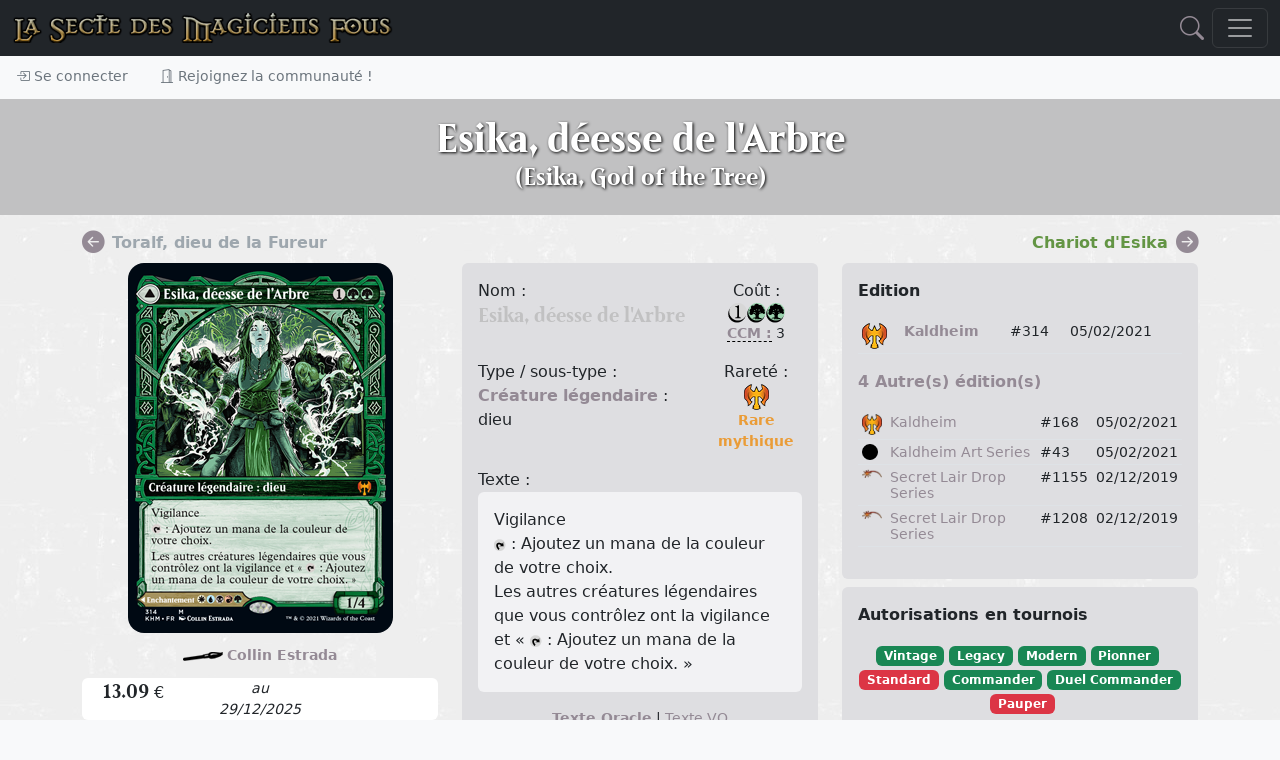

--- FILE ---
content_type: text/html; charset=utf-8
request_url: https://www.smfcorp.net/mtg-carte-99371-esika-deesse-de-l-arbre-kaldheim.html
body_size: 19014
content:
﻿﻿﻿﻿﻿﻿<!DOCTYPE html>
<html>
	<head>
    <meta property="og:image" content="https://www.smfcorp.net/images/cartes/225/314.png" />
    <meta property="og:title" content="Esika, déesse de l'Arbre" />
    <meta property="og:description" content="{1}{G}{G}&#10;&#13;Créature légendaire : dieu&#10;&#13;Vigilance   {T} : Ajoutez un mana de la couleur de votre choix.   Les autres créatures légendaires que vous contrôlez ont la vigilance et « {T} : Ajoutez un mana de la couleur de votre choix. »" />
    <meta property="og:url" content="https://www.smfcorp.net/mtg-carte-99371-esika-deesse-de-l-arbre-kaldheim.html" />
    <meta property="og:image:url" content="https://www.smfcorp.net/images/cartes/225/314.png" />
    <meta property="og:locale" content="fr_FR" />
    <meta property="og:type" content="article" />
    <meta property="og:site_name" content="La Secte des Magiciens Fous" />
    <meta property="article:publisher" content="https://www.smfcorp.net/" />

		<META http-equiv="Content-Type" content="text/html" charset="UTF-8">
		<meta name="viewport" content="width=device-width, initial-scale=1.0">
		<meta name="description" content="{1}{G}{G}&#10;&#13;Créature légendaire : dieu&#10;&#13;Vigilance   {T} : Ajoutez un mana de la couleur de votre choix.   Les autres créatures légendaires que vous contrôlez ont la vigilance et « {T} : Ajoutez un mana de la couleur de votre choix. »">
		<meta name="keywords" content="Esika, déesse de l'Arbre, Esika, God of the Tree, Kaldheim, Créature légendaire : dieu, 507665, Magic the Gathering, MTG, Magic, cartes,SMF, Secte des Magiciens Fous">
		<meta name="author" content="La Secte des Magiciens Fous">
		<meta NAME="COPYRIGHT" CONTENT="Copyright (c) 2026 by La Secte des Magiciens Fous">
		<meta NAME="REVISIT-AFTER" CONTENT="3 DAYS">		
		



		<title>Esika, déesse de l'Arbre (Esika, God of the Tree) - Magic the Gathering</title>

		<link href="include/bootstrap5/css/bootstrap.css" rel="stylesheet" >
		<link href="include/bootstrap5/css/offcanvas-navbar.css" rel="stylesheet" >
		<link href="include/style/jquery-ui.css" rel="stylesheet" >

    <link rel="stylesheet" href="https://cdn.jsdelivr.net/npm/bootstrap-icons@1.11.3/font/bootstrap-icons.min.css">
		
		<link rel="icon" type="image/png" href="images/DM.png" />
		
		<script src="../../../include/bootstrap5/js/bootstrap.bundle.min.js" ></script>
		<script src="../../../include/javascript/snippets.js" ></script>
		<script src="https://code.jquery.com/jquery-3.6.0.js"></script>
  		<script src="https://code.jquery.com/ui/1.13.2/jquery-ui.js"></script>
      

      <script src="../../../include/javascript/swipe.js"></script>
		<script src="../../../include/javascript/newFonctions.js"></script>


	</head>




 


  <body class="bg-light">
    
<header>

  
  <nav class="navbar navbar-dark bg-dark fixed-top" aria-label="Dark offcanvas navbar">
    <div class="container-fluid">
      
	  <a class="navbar-brand d-none d-lg-flex d-xl-flex d-xxl-flex me-auto" href="./index.php"><img src="https://www.smfcorp.net/images/interface/test.png" /></a>
	
		<a class="navbar-brand d-block d-sm-block d-md-block d-lg-none me-auto" href="index.php" ><img src="/images/interface/test.png" height="18"/></a>
	
		
	
			<a onclick="javascript:$('#modalSearchContent').modal('toggle');document.getElementById('nameForSearch').focus();" href="#"><i class="bi bi-search mx-2" style="font-size:1.5em;"></i></a>


	   

	  
      <button class="navbar-toggler" type="button" data-bs-toggle="offcanvas" data-bs-target="#offcanvasNavbarDark" aria-controls="offcanvasNavbarDark">
        <span class="navbar-toggler-icon"></span>
      </button>
      <div class="offcanvas offcanvas-end text-bg-dark" tabindex="-1" id="offcanvasNavbarDark" aria-labelledby="offcanvasNavbarDarkLabel">
        <div class="offcanvas-header">
          <h5 class="offcanvas-title" id="offcanvasNavbarDarkLabel">Menu</h5>
          <button type="button" class="btn-close btn-close-white" data-bs-dismiss="offcanvas" aria-label="Close"></button>
        </div>
        
			
		
		<div class="offcanvas-body">
          <ul class="navbar-nav justify-content-end flex-grow-1 pe-3">


            
			<li class="nav-item">
              <a class="nav-link" aria-current="page" href="mtg-articles-index.html">Articles</a>
            </li>

            <li class="nav-item dropdown">
              <a class="nav-link dropdown-toggle" href="#" role="button" data-bs-toggle="dropdown" aria-expanded="false">
                Découvrir Magic
              </a>
              <ul class="dropdown-menu dropdown-menu-dark">
                <li><a class="dropdown-item" href="mtg-articles-tags-401-decouverte-et-apprentissage-de-magic.html"><img src="https://www.smfcorp.net/images/data/icones/articles.jpg" height="45"> Découverte et apprentissage</a></li>
                <li><a class="dropdown-item" href="mtg-lexique-index.html"><img src="https://www.smfcorp.net/images/data/icones/lexique.jpg" height="45"> Le lexique</a></li>
				<li><a class="dropdown-item" href="mtg-reglesdebase-index.html"><img src="https://www.smfcorp.net/images/data/icones/reglesdebase.jpg" height="45"> Les règles</a></li>
              </ul>
            </li>

            <li class="nav-item dropdown">
              <a class="nav-link dropdown-toggle" href="#" role="button" data-bs-toggle="dropdown" aria-expanded="false">
                Les cartes
              </a>
              <ul class="dropdown-menu dropdown-menu-dark">
                <li><a class="dropdown-item" href="mtg-edition-index.html"><img src="https://www.smfcorp.net/images/icones/edition.jpg" height="45"> Les éditions</a></li>
                <li><a class="dropdown-item" href="mtg-webpage-rechercheavancee.html"><img src="https://www.smfcorp.net/images/icones/recherche.jpg" height="45"> Recherche avancée</a></li>
                <li><a class="dropdown-item" href="mtg-articles-tags-406-l-univers-de-magic.html"><img src="https://www.smfcorp.net/images/data/icones/articles.jpg" height="45"> Storyline & Lore</a></li>
				<li><a class="dropdown-item" href="mtg-illustrateursmagic-index.html"><img src="https://www.smfcorp.net/images/data/icones/illustrateursmagic.jpg" height="45"> Les illustrateurs</a></li>
              </ul>
            </li>

            <li class="nav-item dropdown">
              <a class="nav-link dropdown-toggle" href="#" role="button" data-bs-toggle="dropdown" aria-expanded="false">
                Développer son jeu
              </a>
              <ul class="dropdown-menu dropdown-menu-dark">
                <li><a class="dropdown-item" href="mtg-decks-index.html"><img src="https://www.smfcorp.net/images/data/icones/decks.jpg" height="45"> Decks</a></li>
                <li><a class="dropdown-item" href="mtg-deckbuildingcontest-index.html"><img src="https://www.smfcorp.net/images/data/icones/deckbuildingcontest.jpg" height="45"> Deck Building Contests</a></li>
                <li><a class="dropdown-item" href="mtg-combos-index.html"><img src="https://www.smfcorp.net/images/data/icones/combos.jpg" height="45"> Combos</a></li>
                <li><a class="dropdown-item" href="mtg-webpage-generateurdeproxies.html"><img src="https://www.smfcorp.net/images/data/icones/proxies.jpg" height="45"> Générer des proxies</a></li>
				<li><a class="dropdown-item" href="mtg-oujoueramagic-index.html"><img src="https://www.smfcorp.net/images/data/icones/oujoueramagic.jpg" height="45"> Où jouer à Magic ?</a></li>
				
              </ul>
            </li>


            <li class="nav-item dropdown">
              <a class="nav-link dropdown-toggle" href="#" role="button" data-bs-toggle="dropdown" aria-expanded="false">
                Funcards
              </a>
              <ul class="dropdown-menu dropdown-menu-dark">
                <li><a class="dropdown-item" href="mtg-funcards-index.html"><img src="https://www.smfcorp.net/images/data/icones/funcards.jpg" height="45"> Galerie de funcards</a></li>
				<li><a class="dropdown-item" href="mtg-funcardscontest-index.html"><img src="https://www.smfcorp.net/images/data/icones/funcardscontest.jpg" height="45"> Funcards Contests</a></li>
                <li><a class="dropdown-item" href="mtg-funcardsset-index.html"><img src="https://www.smfcorp.net/images/data/icones/funcardsset.jpg" height="45"> Set de funcards</a></li>
				<li><a class="dropdown-item" href="http://funcardmaker.thaledric.fr/"><img src="https://www.smfcorp.net/images/data/icones/oujoueramagic.jpg" height="45"> SMF Fun Cards Maker</a></li>
				<li><a class="dropdown-item" href="mtg-articles-tags-400-tutorial-fun-cards.html"><img src="https://www.smfcorp.net/images/data/icones/9189.jpg" height="45"> Aide à la création des funcards</a></li>
				

                
              </ul>
            </li>
			

			
        <li class="nav-item dropdown">
              <a class="nav-link dropdown-toggle" href="#" role="button" data-bs-toggle="dropdown" aria-expanded="false">
                Echanger ses cartes
              </a>
              <ul class="dropdown-menu dropdown-menu-dark">
                <li><a class="dropdown-item" href="mtg-magicfair-echangetescartes.html">Les cartes disponibles</a></li>
				        <li><a class="dropdown-item" href="mtg-classeur-cartesRecherchees.html">Les cartes recherchées</a></li>
              </ul>
        </li>   


			
			
            

			
			<li class="nav-item dropdown">
              <a class="nav-link dropdown-toggle" href="#" role="button" data-bs-toggle="dropdown" aria-expanded="false">
                Discuter
              </a>
              <ul class="dropdown-menu dropdown-menu-dark">
                <li><a class="dropdown-item" href="mtg-forum-index.html"><img src="https://www.smfcorp.net/images/apropossmf.jpg" height="45"> Forum</a></li>
                <li><a class="dropdown-item" href="https://discord.gg/xnrp6UgWny"><img src="https://www.smfcorp.net/images/icones/discord.png" height="45"> Discord</a></li>
              </ul>
        </li>
        
        
        <li class="nav-item">
          <a class="nav-link" aria-current="page" href="mtg-webpage-participez.html">Participez !</a>
        </li>

			<li class="nav-item dropdown">
              <a class="nav-link dropdown-toggle" href="#" role="button" data-bs-toggle="dropdown" aria-expanded="false">
                Notre communauté
              </a>
              <ul class="dropdown-menu dropdown-menu-dark">
                <li><a class="dropdown-item" href="mtg-member-index.html"><img src="https://www.smfcorp.net/images/data/icones/10291.jpg" height="45"> L'annuaire des Magiciens Fous</a></li>
                <li><a class="dropdown-item" href="mtg-term-28907-lore-de-la-secte.html"> Le lore de la Secte</a></li>
				<li><a class="dropdown-item" href="mtg-articles-7681-le-staff.html"> Le staff</a></li>
				<li><a class="dropdown-item" href="mtg-webpage-halloffame.html"> Le Hall of Fame</a></li>
				<li><a class="dropdown-item" href="mtg-lasmfdechiretout-index.html"><img src="https://www.smfcorp.net/images/data/icones/lasmfdechiretout.jpg" height="45"> Les mises à jour du site</a></li>
                <li><a class="dropdown-item" href="mtg-webpage-cgu.html"> Les conditions générales d'utilisation</a></li>
				<li><a class="dropdown-item" href="mailto:ylloh@smfcorp.net"> Contact</a></li>
              </ul>
            </li>		
            
            
        <li class="nav-item dropdown">
              <a class="nav-link dropdown-toggle" href="#" role="button" data-bs-toggle="dropdown" aria-expanded="false">
                Archives
              </a>
              <ul class="dropdown-menu dropdown-menu-dark">
                <li><a class="dropdown-item" href="mtg-merde-index.html"><img src="https://www.smfcorp.net/images/data/icones/merde.jpg" height="45"> Magic c'est de la merde !</a></li>
                <li><a class="dropdown-item" href="mtg-tournois-index.html"><img src="https://www.smfcorp.net/images/data/icones/tournois.jpg" height="45"> Tournois</a></li>				
				        <li><a class="dropdown-item" href="mtg-videotheque-index.html"><img src="https://www.smfcorp.net/images/data/icones/videotheque.jpg" height="45"> Vidéothèque</a></li>
                <li><a class="dropdown-item" href="mtg-fanarts-index.html"><img src="https://www.smfcorp.net/images/data/icones/fanarts.jpg" height="45"> Fanarts</a></li>
				        <li><a class="dropdown-item" href="mtg-alterations-index.html"><img src="https://www.smfcorp.net/images/data/icones/alterations.jpg" height="45"> Altérations</a></li>
              </ul>
        </li>

			
          </ul>
			
			
		<hr />	
			

			
			
        </div>
		
		
		
      </div>
    </div>
  </nav>

 
<div class="nav-scroller shadow-sm">
  <nav class="nav" aria-label="Secondary navigation">
    
	
		<a class="nav-link" href="#" data-bs-toggle="modal" data-bs-target="#modalConnexion"> <i class="bi bi-box-arrow-in-right"></i> Se connecter</a>
	<a class="nav-link" href="mtg-member-register.html"> <i class="bi bi-door-open"></i> Rejoignez la communauté !</a>	
		
  </nav>
</div>


 
  
</header>

<main style="background-image:url(https://www.smfcorp.net/images/icones/fondsmf.jpg);">





<!-- NEW SMF -->





<div class="m-0 alert alert-success alert-dismissible fade d-none w-100" role="alert"  id="logAlert" >
  <div id="logMessage"></div>
  <button type="button" class="btn-close" data-bs-dismiss="alert" aria-label="Close"></button>
</div>





  <section class="py-3 text-center " style="background-image:url();background-size:cover;background-color:#C1C1C2;">
			
			<div class="container">
			
				<div class="row  text-center">
				<div class="col-lg-10 col-md-10 mx-auto">
					<h1 style="text-shadow: 1px 1px 3px #000000;" class="fw-light text-white  d-none d-lg-block d-xl-block d-xxl-block border-1">Esika, déesse de l'Arbre<br /><small style="font-size:0.6em;">(Esika, God of the Tree)</small></h1>
					<h3 class="fw-light text-white d-block d-sm-block d-md-block d-lg-none">Esika, déesse de l'Arbre<br /><small style="font-size:0.6em;">(Esika, God of the Tree)</small></h3></div>
				</div>

				</div>
			</section><div class="container py-3">



			


			
<div class="row d-none d-sm-none d-md-flex d-xl-flex d-xxl-flex">
	
		<div class="col-md-4">

					<a href="mtg-carte-99370-toralf-dieu-de-la-fureur.html" class="float-start">
				<i class="bi bi-arrow-left-circle-fill" style="font-size:1.4em;"></i> </a>
			<div class="d-none d-sm-none d-md-block float-start mx-2"><a href="mtg-carte-99370-toralf-dieu-de-la-fureur.html" class="float-start"><font color="#9EA7AE">Toralf, dieu de la Fureur</font></a></div>
		

		</div>

		<div class="col-md-4">

					


		</div>				
		
		<div class="col-md-4">

				
		<a href="mtg-carte-99322-chariot-d-esika.html" class="float-end">
			<i class="bi bi-arrow-right-circle-fill" style="font-size:1.4em;"></i></a>
		<div class="d-none d-sm-none d-md-block float-end mx-2"><a href="mtg-carte-99322-chariot-d-esika.html" class="float-end"><font color="#639544">Chariot d'Esika</font></a></div>	
		
		</div>

			     
			
		
</div>





		

<div class="row">

	<div class="col-md-4 my-2 text-center">
		<div class="sticky-top smf-top">
			<center><img 
												id="carteSwipe" width="" 
												src="./images/cartes/225/314.png" 
												class="img-fluid rounded-4 " 
												style="" ></center>						
			<!--
						<p>
					<a href="javascript:void(0);" onclick="javascript:loadPictureFR();"><img src="../images/country/fr.png"></a>
					<a href="javascript:void(0);" onclick="javascript:loadPictureUS();"><img src="../images/country/en.png"></a>	
			</p>
						-->
			
		<div class="row my-2">
			
			<div class="col-2">

							<a class="d-flex d-sm-flex d-md-none d-xl-none d-xxl-none" href="mtg-carte-99370-toralf-dieu-de-la-fureur.html" class="float-start">
					<i class="bi bi-arrow-left-circle-fill" style="font-size:1.4em;"></i> 
				</a>
			

			</div>

			<div class="col-8">


				<div class="text-center my-1">
						<small><img src="../images/icones/painter.png" />&nbsp;<a href="mtg-carte-viewIllustratorCards-21785.html" target="_blank">Collin Estrada</a></small>
										</div>
		


			</div>				
			
			<div class="col-2">

						
			<a class="d-block d-sm-block d-md-none d-xl-none d-xxl-none" href="mtg-carte-99322-chariot-d-esika.html" class="float-end">
				<i class="bi bi-arrow-right-circle-fill" style="font-size:1.4em;"></i>
			</a>
			
			</div>

					
				
			
		</div>

			

				<div class="bg-white rounded">
								<div class="row"><div class="col-4 text-center">
										<span style="font-size:1.2em;font-family:Beleren;">13.09</span> €
									</div><div class="col-4 text-center">
										<small><i>au 29/12/2025</i></small>
									</div></div>
											</div>
		</div>
	</div>

	<div class="col-md-8">
	
	<div class="row">
		<div class="col-md-6">
			<div class="rounded p-3  my-2" style="background-color:#DEDEE1;" >
							<div class="row">
					<div class="col-8">
				
					<span class="d-none d-sm-none d-md-block d-xl-block d-xxl-block">Nom :</span>
										<h5 style="color:#C1C1C2;" id="title">Esika, déesse de l'Arbre</h5>
					
										

					<h5 style="color:#C1C1C2;display:none;" id="VOtitle">Esika, God of the Tree</h5>

					</div>				
					<div class="col-4">
					<center>
						
						<span class="d-none d-sm-none d-md-block d-xl-block d-xxl-block">Coût :</span>
						<img src=images/grosmanas/{1}.png /><img src=images/grosmanas/{G}.png /><img src=images/grosmanas/{G}.png />												<br />
						<!-- coût converti de mana CCM -->
						<small><a href="mtg-lexique-9526-cout-converti-de-mana.html" style="border-bottom: 1px dashed #000000;" onmouseover="popUp('<div class=divTooltip_lexique><b>Coût converti de mana / Converted mana cost</b><p>Il s\'agit de la quantité totale de mana qu\'on trouve dans le coût de mana non-modifié d\'un objet (le coût imprimé en haut à droite sur la carte quoi)....</div>')" onmouseout="popOut()">CCM :</a> 3</small>
											</center>
					</div>
				</div>
				<p>
				<div class="row">
					<div class="col-8">
					<span class="d-none d-sm-none d-md-block d-xl-block d-xxl-block">Type / sous-type :</span>
					
					<span id="oracleType">
					
					﻿<a target="_blank" href="mtg-lexique-9906-creature.html">Créature</a> <a target="_blank" href="mtg-lexique-9639-legendaire.html">légendaire</a> : dieu					</span>

					<span id="VOType" style="display:none;">
					Legendary Creature — God					</span>					
					
										<span id="printedType" style="display:none;">
					Créature légendaire : dieu					</span>
										</b>
					
					</div>	
					<div class="col-4">
						<center>
							<span class="d-none d-sm-none d-md-block d-xl-block d-xxl-block">Rareté :</span>
							<a href="mtg-edition-225-kaldheim.html" title="Kaldheim" target="_blank"><img border="0" src="images/editions/rarete/M/225.png" ></a>							<br /><small>
							<font color="#EA9C37"><b>Rare mythique</b></font>	</small>
						</center>
					</div>
				</div>
				</p>
								
				<span class="d-none d-sm-none d-md-block d-xl-block d-xxl-block">Texte :</span>
				<div class="rounded p-3 " style="background-color:#F2F2F4;" >
				<span id="oracleText">
				Vigilance  <br />
<img src=images/manas/{T}.png valign=middle> : Ajoutez un mana de la couleur de votre choix.  <br />
Les autres créatures légendaires que vous contrôlez ont la vigilance et « <img src=images/manas/{T}.png valign=middle> : Ajoutez un mana de la couleur de votre choix. »				</span>

				<span id="VOText" style="display:none;">
				Vigilance<br />
<img src=images/manas/{T}.png valign=middle>: Add one mana of any color.<br />
Other legendary creatures you control have vigilance and &quot;<img src=images/manas/{T}.png valign=middle>: Add one mana of any color.&quot;				</span>

								<span id="printedText" style="display:none;">
								</span>

								
								
				
				</div>



				<p><center><small><a id="linkOracle" href="javascript:showOracle();" >Texte Oracle</a> | 

								
				<a id="linkVO" href="javascript:showVO();" style="font-weight:normal;">Texte VO</a> </small></center></p>

				<p>
					<!-- force endurance -->
					Force / Endurance: <b>1/4</b>	
				</p>
												<!-- FACE B -->
					<p><b>Modal dfc :</b></p>
					<div class="rounded p-3 " style="background-color:#F2F2F4;" >
						<div class="row">
							<div class="col-8">
								<h6>The Prismatic Bridge</h6>							</div>
							<div class="col-4">
								<img src=./images/grosmanas/{W}.png /><img src=./images/grosmanas/{U}.png /><img src=./images/grosmanas/{B}.png /><img src=./images/grosmanas/{R}.png /><img src=./images/grosmanas/{G}.png />							</div>
						</div>
						<p>Enchantement légendaire&nbsp;équipement</p>
						<p>At the beginning of your upkeep, reveal cards from the top of your library until you reveal a creature or planeswalker card. Put that card onto the battlefield and the rest on the bottom of your library in a random order.</p>
																	</div>			
				

				<p><center><span title="Indice calculé à partir de nombreux facteurs qui jugent l'importance de la cate aux yeux des joueurs : cote, utilisation dans les decks, les combos, nombre d'échanges, citation dans le forum, recherche sur cette carte, etc.">Indice de popularité : </span><i class="bi bi-star-fill"></i><i class="bi bi-star-fill"></i><i class="bi bi-star"></i><i class="bi bi-star"></i><i class="bi bi-star"></i></center></p>

				<!--
				<p>Numéro de collection : <b>khm 314/433</b></p>
				<p>Date de sortie : 05/02/2021</p>
				-->



										
					

			</div><!--//fin well -->
			


			<div class="btn-toolbar" role="toolbar" aria-label="Toolbar with button groups" style="justify-content: center; display: flex;">
					<div style="width:100%;" class="btn-group me-2 btn-group-sm" role="group" aria-label="First group">
						
						
											</div>	
						
					<div style="width:100%;" class="btn-group me-2 btn-group-sm" role="group" aria-label="First group">	
						<button type="button" class="btn btn-outline-secondary" onclick="window.open('mtg-carte-displayCardProxy-99371.html', '_blank');"><i class="bi bi-printer"></i> Imprimer en proxy</button>
						<button type="button" class="btn btn-outline-secondary" onclick="javascript:openSmfFreeModal('Proposer un artwork','mtg-carte-displayFormAddArtwork-99371.html');"><i class="bi bi-brush"></i> Proposez un artwork</button>
					</div>	
					
					<div style="width:100%;" class="btn-group me-2 btn-group-sm" role="group" aria-label="First group">	
						<button type="button" class="btn btn-outline-secondary" onclick="javascript:openSmfFreeModal('Signaler une erreur sur la carte','mtg-carte-displayFormReportProblemOnCard-99371.html');"><i class="bi bi-bug"></i> Signaler une erreur</button>
						<button type="button" class="btn btn-outline-secondary" onclick="javascript:openSmfFreeModal('Proposer ou modifier les informations sur cette carte','mtg-carte-displayFormAddComment-99371.html');"><i class="bi bi-info-circle-fill"></i> Proposez des informations</button>
					</div>
					
												<div style="width:100%;" class="btn-group me-2 btn-group-sm" role="group" aria-label="First group">
							<button type="button" class="btn btn-outline-secondary" onclick="javascript:controllerCallForAction('classeur','insertCardInClasseur',99371,'&search=1');"><i class="bi bi-search"></i> Ajouter à mes recherches</button>
							<button type="button" class="btn btn-outline-secondary" onclick="javascript:controllerCallForAction('classeur','insertCardInClasseur',99371);"><i class="bi bi-book"></i> Ajouter à mon classeur</button>
						</div>
												

				</div>
			
			
		</div><!--//fin col-md-6-->

		<div class="col-md-6">
			<!-- Edition -->
			<div class="rounded p-3 my-2" style="background-color:#DEDEE1;" >
				<div class="row">
					<!--
					<div class="col-12">
						<p><b>Edition</b></p>
						<p>
						<center>
						<a href="mtg-edition-225-kaldheim.html" class="tooltip-smf" data-toggle="tooltip" title="Kaldheim">
						
						<img src="../images/editions/logos/225.png" width="125" alt="Kaldheim" />						
						</a>

						</center>
						</p>
					</div>
						-->
					<div class="col-12">
						<p><b>Edition</b></p>
						<table class="table table-sm">
						<tbody>	
							<tr>
								<td><a href="mtg-edition-225-kaldheim.html" title="Kaldheim" target="_blank"><img border="0" src="images/editions/rarete/M/225.png" ></a></th>
								<td><small><a href="mtg-edition-225-kaldheim.html">Kaldheim</a></small></td>
								<td><small>#314</small></td>
								<td><small>05/02/2021</small></td>
							</tr>
						</tbody>
						</table>

												<!-- Autres éditions -->
						<p><b><a href="javascript:loadVersions();"> 4 Autre(s) édition(s)</a></b></p>
							<table class="table table-sm">
							<tbody>	
				
							
										<tr >
											<td><img style="margin:0px;" width="20" src="images/editions/rarete/M/225.png" ></th>
											<td><small><a  style="font-weight:normal;" href="mtg-carte-99360-esika-deesse-de-l-arbre-kaldheim.html">Kaldheim</a>  </small></td>
											<td><small>#168</small></td>
											<td><small>05/02/2021</small></td>
										</tr>

							
										<tr >
											<td><svg xmlns="http://www.w3.org/2000/svg" width="16" height="16" fill="#000000" class="bi bi-circle-fill" viewBox="0 0 16 16">
						  <circle cx="8" cy="8" r="8"/>
						</svg></th>
											<td><small><a  style="font-weight:normal;" href="mtg-carte-131982-esika-deesse-de-l-arbre-kaldheim-art-series.html">Kaldheim Art Series</a>  </small></td>
											<td><small>#43</small></td>
											<td><small>05/02/2021</small></td>
										</tr>

							
										<tr >
											<td><img style="margin:0px;" width="20" src="images/editions/rarete/M/216.png" ></th>
											<td><small><a  style="font-weight:normal;" href="mtg-carte-121876-esika-deesse-de-l-arbre-secret-lair-drop-series.html">Secret Lair Drop Series</a>  </small></td>
											<td><small>#1155</small></td>
											<td><small>02/12/2019</small></td>
										</tr>

							
										<tr >
											<td><img style="margin:0px;" width="20" src="images/editions/rarete/M/216.png" ></th>
											<td><small><a  style="font-weight:normal;" href="mtg-carte-121886-esika-deesse-de-l-arbre-secret-lair-drop-series.html">Secret Lair Drop Series</a>  </small></td>
											<td><small>#1208</small></td>
											<td><small>02/12/2019</small></td>
										</tr>

														</tbody>
							</table>
																			
					</div>
				</div>
			</div>	
			
			
			<!-- Autorisations -->	
			<div class="rounded p-3 my-2" style="background-color:#DEDEE1;" >
				<p><b>Autorisations en tournois</b></p>
				<center>
				<div class="badge text-bg-success tooltip-smf" data-toggle="tooltip" title="Légal en Vintage" >Vintage</div>&nbsp;<div class="badge text-bg-success tooltip-smf" data-toggle="tooltip" title="Légal en Legacy" >Legacy</div>&nbsp;<div class="badge text-bg-success tooltip-smf" data-toggle="tooltip" title="Légal en Modern" >Modern</div>&nbsp;<div class="badge text-bg-success tooltip-smf" data-toggle="tooltip" title="Légal en Pioneer" >Pionner</div>&nbsp;<div class="badge text-bg-danger tooltip-smf" data-toggle="tooltip" title="Interdit en Standard" >Standard</div>&nbsp;<div class="badge text-bg-success tooltip-smf" data-toggle="tooltip" title="Restreint en Commander" >Commander</div>&nbsp;<div class="badge text-bg-success tooltip-smf" data-toggle="tooltip" title="Restreint en Duel Commander" >Duel Commander</div>&nbsp;<div class="badge text-bg-danger tooltip-smf" data-toggle="tooltip" title="Interdit en Pauper" >Pauper</div>	
				</center>
			</div>

			
			<!-- couleur et identité de couleur -->	
							<div class="rounded p-3  my-2" style="background-color:#DEDEE1;" >
					<div class="row">
						<div class="col-6">
							<p><b>Couleur</b></p>
							<img src="/images/interface/smallWvide.png" /><img src="/images/interface/smallUvide.png" /><img src="/images/interface/smallBvide.png" /><img src="/images/interface/smallRvide.png" /><img src="/images/interface/smallGactive.png" />						</div>
						<div class="col-6">
							<p><a href="mtg-lexique-9331-identite-couleur.html" style="border-bottom: 1px dashed #000000;" onmouseover="popUp('<div class=divTooltip_lexique><b>Identité couleur</b><p>Il s\'agit d\'une notion utilisée dans les règles de construction de deck pour le format Commander : la créature légendaire utilisée comme commandant pour le deck possède une identité couleur, et seules des cartes correspondant à cette identité couleur peuvent être inclues dans le deck.</div>')" onmouseout="popOut()">Identité couleur</a></p>
							<img src="/images/interface/smallWactive.png" /><img src="/images/interface/smallUactive.png" /><img src="/images/interface/smallBactive.png" /><img src="/images/interface/smallRactive.png" /><img src="/images/interface/smallGactive.png" />						</div>
					</div>
				</div>	
				
					


				<!-- Liens externes -->
				<div class="rounded p-3 my-2" style="background-color:#DEDEE1;" >
									<b>Liens externes</b><br />
					<small><a href="https://gatherer.wizards.com/Pages/Card/Details.aspx?multiverseid=507665" target="_blank" title="Retrouver cette carte sur le Gatherer la base de données officielle de WotC">Gatherer</a>
					&nbsp;|&nbsp;
					<a href="http://magiccards.info/query?q=%21Esika%2C+God+of+the+Tree&v=card&s=cname" target="_blank" title="Retrouver cette carte sur Scryfall">Scryfall</a>
					&nbsp;|&nbsp;
					<a href="https://www.moxfield.com/decks/public?filter=Esika%2C+God+of+the+Tree&utm_medium=card-detail-moxfield" target="_blank" title="Retrouver cette carte dans les decks Moxfield">Moxfield</a>
					</small>
									

					<!-- liens gatherer / magiccardsinfo et source/discussion si preview -->
									</div>
		
			<!-- version anglaise 
			<div class="rounded p-3 my-2" style="background-color:#DEDEE1;" >
				<img src="../images/country/en.png" class="float-end">
				
									<h4 style="color:#C1C1C2;">Esika, God of the Tree</h4>
					
									

				<p>
				Legendary Creature — God				</p>
				<p>
				Vigilance<br />
<img src=images/manas/{T}.png valign=middle>: Add one mana of any color.<br />
Other legendary creatures you control have vigilance and &quot;<img src=images/manas/{T}.png valign=middle>: Add one mana of any color.&quot;			
				</p>
			</div>
			-->
					
			
		</div> <!-- //fin col-md-6 -->	

	</div> <!-- //fin row -->
	
	<div class="row">
		<div class="col-md-12">
			<script type="text/javascript">
			
				function addCarteReaction(reaction) {
					controllerCallForAction('cartes','addReaction',$('#cardCurrentId').val(),'&reaction='+reaction) ;
					$("#reaction_"+reaction).hide();
				}			
					
				function loadVersions()
				{
					var access = document.getElementById("accordionCardVersion");
					access.scrollIntoView({behavior: 'smooth'}, true);
					$('#flush-collapseCardVersion').collapse() ;
				}
				function loadEditionDataCard(listUrlName)
				{
					$("#viewEdition"+listUrlName).load("index.php?objet="+listUrlName+"&action=refreshPage&print=1&nb=0&dataIsValidated=1&dataAttribute=22881");
				}				
				function loadAlterations()
				{
					$("#viewAlterations").load("index.php?objet=alterations&action=refreshPage&nb=0&view=newshowDataWithPicture.php&dataIsValidated=1&print=1&dataCardId=99371");
				}
				function loadArtworks()
				{
					$("#viewArtworks").load("index.php?objet=carte&action=getCardArtworks", $("#artwork_search").serialize());
				}
				function loadPlayedWith()
				{
					$("#viewPlayedWith").load("index.php?objet=carte&action=getPlayedWith&car_termId=22881");
				}
				function loadSimilarCards()
				{
					$("#viewSimilarCards").load("index.php?objet=carte&action=refreshAll2&numberOfCardsByRow=2&columnWidth=6&searchScope=similarCards&car_termId=22881&cardId=99371");
				}
				function addCardToSearch()
				{
					$("#logMessage").load("index.php?objet=recherche&action=addCardToSearch", $("#searchList").serialize());
					showAlert('success','') ;
				}
				function addCardToFavorites()
				{
					$("#logMessage").load("index.php?objet=carte&action=addCardToFavorites&car_termId=22881&userId=9999999999&add=1");
					showAlert('success','') ;	
				}	
				function removeCardFromFavorites()
				{
					$("#logMessage").load("index.php?objet=carte&action=addCardToFavorites&car_termId=22881&userId=9999999999&add=0");
					showAlert('success','') ;
				}		
				function loadComparaison()
				{
					$("#viewComparaison").load("index.php?objet=carte&action=getCardComparaisons", $("#comparaison_search").serialize());
				}				
				function loadPictureUS()
				{
					document.getElementById('carteSwipe').src="./images/cartes/225/US/314.png";
				}				
				function loadPictureFR()
				{
					document.getElementById('carteSwipe').src="./images/cartes/225/314.png";
				}			
				function loadClasseur(page)
				{
					$("#viewOwners").load("index.php?objet=classeur&action=refreshPage&print=1&view=viewClasseurList.php&displayFromCard=1&offerId=0&isActive=1&cardTermId=22881&page="+page);
					if (page > 1)
					{
						document.location.replace('#viewOwners');
						$(window).scrollTop( $(window).scrollTop() - 70 );
					}
				}				
				function loadResearchers(page)
				{
					$("#viewResearchers").load("index.php?objet=recherche&action=refreshAll&print=1&displayFromCard=1&isActive=1&cardTermId=22881&page="+page);
					if (page > 1) 
					{
						document.location.replace('#viewResearchers');
						$(window).scrollTop( $(window).scrollTop() - 70 );
					}
				}
				function showAllPrints()
				{	
					$("#plusPrints").show() ;
				}
				function showVO()
				{
					$("#oracleType").hide() ;
					$("#printedType").hide() ;
					$("#VOType").show() ;
					$("#title").hide() ;
					$("#VOtitle").show() ;	
					$("#printedTA").hide() ;
					$("#VOTA").show() ;					
					$("#oracleText").hide() ;
					$("#printedText").hide() ;
					$("#VOText").show() ;
					$("#linkOracle").css("font-weight", "normal");
					$("#linkPrinted").css("font-weight", "normal");
					$("#linkVO").css("font-weight", "bold");
					document.getElementById('carteSwipe').src="./images/cartes/225/US/314.png";
				}	
				function showPrinted()
				{
					$("#oracleType").hide() ;
					$("#VOType").hide() ;
					$("#printedType").show() ;		
					$("#printedTA").show() ;
					$("#VOTA").hide() ;	
					$("#title").show() ;
					$("#VOtitle").hide() ;	
					$("#oracleText").hide() ;
					$("#VOText").hide() ;
					$("#printedText").show() ;
					$("#linkOracle").css("font-weight", "normal");
					$("#linkVO").css("font-weight", "normal");
					$("#linkPrinted").css("font-weight", "bold");
					document.getElementById('carteSwipe').src="./images/cartes/225/314.png";
				}				
				function showOracle()
				{
					$("#oracleType").show() ;
					$("#VOType").hide() ;
					$("#printedType").hide() ;
					$("#printedTA").show() ;
					$("#VOTA").hide() ;
					$("#title").show() ;
					$("#VOtitle").hide() ;							
					$("#oracleText").show() ;
					$("#VOText").hide() ;
					$("#printedText").hide() ;
					$("#linkOracle").css("font-weight", "bold");
					$("#linkPrinted").css("font-weight", "normal");
					$("#linkVO").css("font-weight", "normal");
					document.getElementById('carteSwipe').src="./images/cartes/225/314.png";
				}
				let recto = "./images/cartes/225/314.png";
				let verso = "https://cards.scryfall.io/normal/back/c/e/ced8571a-24e1-45be-8698-3314b663940a.jpg?1631054989";
				let estRecto = true;
				let carte = document.getElementById("carteSwipe");

				function flipCarte() {
					let angle = 0;
					let interval = setInterval(() => {
						angle += 10;
						carte.style.transform = `rotateY(${angle}deg)`;

						if (angle >= 90) {
							carte.src = estRecto ? verso : recto;
						}

						if (angle >= 180) {
							clearInterval(interval);
							carte.style.transform = "rotateY(0deg)";
							estRecto = !estRecto;
						}
					}, 50);
				}
			</script>
			<form id="dataSearch" name="dataSearch" method="GET" >
				<input type="hidden" value="0" name="nb" id="nb" />
				<input type="hidden" value="22881" name="dataAttribute" id="dataAttribute" />
			</form>
			<form name="artwork_search" method="GET" id="artwork_search">
				<input type="hidden" value="Esika, God of the Tree" name="artwork_car_nomus" />
				<input type="hidden" value="21785" name="artwork_artist_id" />
			</form>						
			<form name="comparaison_search" method="GET" id="comparaison_search">
				<input type="hidden" value="Esika, God of the Tree" name="car_nomus" />
				<input type="hidden" value="Esika, déesse de l'Arbre" name="car_nomfr" />
			</form>	
			<form name="searchList" method="GET" id="searchList">
				<input type="hidden" value="Esika, God of the Tree" name="cardIndex" />
				<input type="hidden" value="22881" name="CardTermId" />
				<input type="hidden" value="99371" name="cardId" />
				<input type="hidden" value="1" name="quantity" />
			</form>				
			
			
			<div class="accordion" id="accordionFlushExample">
			
			<!-- Informations -->
							


			<!-- version -->
			
				<div class="accordion-item" id="accordionCardVersion">
					<h2 class="accordion-header" id="flush-cardVersion">
					  <button class="accordion-button collapsed" type="button" data-bs-toggle="collapse" data-bs-target="#flush-collapseCardVersion" aria-expanded="false" aria-controls="flush-collapseCardVersion" style="background-color:#DEDEE1;" >
						<i class="bi bi-123 mx-3"></i> Version (4)
					  </button>
					</h2>
					<div id="flush-collapseCardVersion" class="accordion-collapse collapse" aria-labelledby="flush-cardVersion" data-bs-parent="#accordionFlushExample">
					  <div class="accordion-body"  >
					  
																			<div class="row">							<div class="col-sm-6">
							<p><center><a href="mtg-edition-225-kaldheim.html" target="_blank">Kaldheim</a><br />05/02/2021  | 13.9 € </center></p>
							<a href="mtg-carte-99360-esika-deesse-de-l-arbre-kaldheim.html"><center><img 
											id="carte99360" 
											src="./images/cartes/225/168.png" 
											class="img-fluid rounded-4  " 
											style=""
											></center></a>
							</div>
																											<div class="col-sm-6">
							<p><center><a href="mtg-edition-335-kaldheim-art-series.html" target="_blank">Kaldheim Art Series</a><br />05/02/2021 </center></p>
							<a href="mtg-carte-131982-esika-deesse-de-l-arbre-kaldheim-art-series.html"><center><img 
											id="carte131982" 
											src="./images/cartes/335/43.jpg" 
											class="img-fluid rounded-4  " 
											style="transform: rotate(90deg);max-width:300px;"
											></center></a>
							</div>
							 </div><!--//row -->													<div class="row">							<div class="col-sm-6">
							<p><center><a href="mtg-edition-216-secret-lair-drop-series.html" target="_blank">Secret Lair Drop Series</a><br />02/12/2019 </center></p>
							<a href="mtg-carte-121876-esika-deesse-de-l-arbre-secret-lair-drop-series.html"><center><img src="https://cards.scryfall.io/normal/front/4/6/46d43696-3c63-4c55-bc61-e1560c8b8201.jpg?1692649195" class="img-fluid rounded-4" ></center></a>
							</div>
																											<div class="col-sm-6">
							<p><center><a href="mtg-edition-216-secret-lair-drop-series.html" target="_blank">Secret Lair Drop Series</a><br />02/12/2019 </center></p>
							<a href="mtg-carte-121886-esika-deesse-de-l-arbre-secret-lair-drop-series.html"><center><img src="https://cards.scryfall.io/normal/front/8/6/86f54b82-0168-421e-bcde-d13d48b7d9ff.jpg?1692649314" class="img-fluid rounded-4" ></center></a>
							</div>
							 </div><!--//row -->						
					  </div>
					</div>
				 </div>
					
			




			<!-- capacités -->

				

				<!-- cartes similaires -->
				<div class="accordion-item">
					<h2 class="accordion-header" id="flush-cardSimilarCards">
					  <button class="accordion-button collapsed" onclick="javascript:loadSimilarCards();"  type="button" data-bs-toggle="collapse" data-bs-target="#flush-collapseCardSimilarCards" aria-expanded="false" aria-controls="flush-collapseCardSimilarCards" style="background-color:#DEDEE1;" >
						<i class="bi bi-hash mx-3"></i> Cartes similaires
					  </button>
					</h2>
					<div id="flush-collapseCardSimilarCards" class="accordion-collapse collapse" aria-labelledby="flush-cardSimilarCards" data-bs-parent="#accordionFlushExample">
					  <div class="accordion-body"  >
						
						<div id="viewSimilarCards" style="background: rgba(0,0,0,0.75);"></div>
							
					  </div>
					</div>
				 </div>	

			
			<!-- contenus relatifs -->
			

				<div class="accordion-item">
					<h2 class="accordion-header" id="flush-combos">
					  <button class="accordion-button collapsed" onclick="javascript:loadEditionDataCard('combos');"  type="button" data-bs-toggle="collapse" data-bs-target="#flush-collapsecombos" aria-expanded="false" aria-controls="flush-collapsecombos"  style="background-color:#DEDEE1;" >
						<i class="bi bi-intersect mx-3"></i> Combos (1)
					  </button>
					</h2>
					<div id="flush-collapsecombos" class="accordion-collapse collapse" aria-labelledby="flush-combos" data-bs-parent="#accordionFlushExample">
					  <div class="accordion-body"  >
						
						<div id="viewEditioncombos" class="bg-white rounded p-2"></div>
							
					  </div>
					</div>
				 </div>	
			

				<div class="accordion-item">
					<h2 class="accordion-header" id="flush-decks">
					  <button class="accordion-button collapsed" onclick="javascript:loadEditionDataCard('decks');"  type="button" data-bs-toggle="collapse" data-bs-target="#flush-collapsedecks" aria-expanded="false" aria-controls="flush-collapsedecks"  style="background-color:#DEDEE1;" >
						<i class="bi bi-stack mx-3"></i> Decks (1)
					  </button>
					</h2>
					<div id="flush-collapsedecks" class="accordion-collapse collapse" aria-labelledby="flush-decks" data-bs-parent="#accordionFlushExample">
					  <div class="accordion-body"  >
						
						<div id="viewEditiondecks" class="bg-white rounded p-2"></div>
							
					  </div>
					</div>
				 </div>	
				
			
							
				<!-- cartes jouées avec -->
				<div class="accordion-item">
					<h2 class="accordion-header" id="flush-cardPayedWith">
					  <button class="accordion-button collapsed" onclick="javascript:loadPlayedWith();"  type="button" data-bs-toggle="collapse" data-bs-target="#flush-collapseCardPayedWith" aria-expanded="false" aria-controls="flush-collapseCardPayedWith" style="background-color:#DEDEE1;" >
						<i class="bi bi-check2-all mx-3"></i> Cette carte est jouée avec
					  </button>
					</h2>
					<div id="flush-collapseCardPayedWith" class="accordion-collapse collapse" aria-labelledby="flush-cardPayedWith" data-bs-parent="#accordionFlushExample">
					  <div class="accordion-body"  >
						
						<div id="viewPlayedWith"></div>
							
					  </div>
					</div>
				 </div>	
				
				<!-- Artworks -->
				

			<!-- ils ont la carte -->
							<div class="accordion-item">
					<h2 class="accordion-header" id="flush-cardOwners">
					  <button class="accordion-button collapsed" onclick="javascript:loadClasseur(1);"  type="button" data-bs-toggle="collapse" data-bs-target="#flush-collapseCardOwners" aria-expanded="false" aria-controls="flush-collapseCardOwners" style="background-color:#DEDEE1;" >
						<i class="bi bi-cart mx-3"></i> Ils possèdent cette carte (1)
					  </button>
					</h2>
					<div id="flush-collapseCardOwners" class="accordion-collapse collapse" aria-labelledby="flush-cardOwners" data-bs-parent="#accordionFlushExample">
					  <div class="accordion-body"  >
						
						<div id="viewOwners"></div>
							
					  </div>
					</div>
				 </div>	
						
				


			<!-- ils recherchent la carte -->
							<div class="accordion-item">
					<h2 class="accordion-header" id="flush-cardResearchers">
					  <button class="accordion-button collapsed" onclick="javascript:loadResearchers(1);"  type="button" data-bs-toggle="collapse" data-bs-target="#flush-collapseCardResearchers" aria-expanded="false" aria-controls="flush-collapseCardResearchers" style="background-color:#DEDEE1;" >
						<i class="bi bi-search mx-3"></i> Ils recherchent carte (2)
					  </button>
					</h2>
					<div id="flush-collapseCardResearchers" class="accordion-collapse collapse" aria-labelledby="flush-cardResearchers" data-bs-parent="#accordionFlushExample">
					  <div class="accordion-body"  >
						
						<div id="viewResearchers"></div>
							
					  </div>
					</div>
				 </div>	
						
				

	
			</div>
			
			
			
		</div><!-- / col-md-12 -->
	</div><!-- / row -->	

	
</div><!-- / col-md-8 -->	

</div><!-- / row -->		



<script>
function showCardInDiaporama(card) {
	id = $('#'+card).val();
	$.ajax({
            url: "https://www.smfcorp.net/index.php?objet=carte&action=getCardJson",
            type: "POST",
            data: {id:id},
            success: function(data) {
				const indexOfFirst = data.indexOf('{');
                data = data.substring(indexOfFirst, data.length) ;

				
				data = $.parseJSON(data);

				$('#cardDiaporamaPicture').html(data.HTMLdisplay) ;
				$('#cardPreviousId').val(data.previousCard.id) ;
				$('#cardCurrentId').val(data.car_id) ;
				$('#cardNextId').val(data.nextCard.id) ;
				removeMaxWidthStyle();
				swiping() ;
				
            }
        });	
}


function removeMaxWidthStyle() {
	// Sélectionne l'élément div avec l'id 'cardDiaporamaPicture'
	var container = document.getElementById('cardDiaporamaPicture');

	// Vérifie si l'élément existe
	if (container) {
		// Sélectionne toutes les images dans cet élément
		var images = container.getElementsByTagName('img');

		// Parcourt toutes les images et enlève le style 'max-width'
		for (var i = 0; i < images.length; i++) {
			images[i].style.maxWidth = '';
		}
	}
}


function swiping() {
// Assurez-vous que votre image a un identifiant ou une classe pour la sélectionner
var startX, endX;
var imageElement = document.getElementById('carteSwipe'); // Remplacez 'imageID' par l'identifiant de votre image



imageElement.addEventListener('touchstart', function(event) {
    
	startX = event.touches[0].clientX ;

});

imageElement.addEventListener('touchend', function(event) {
    endX = event.changedTouches[0].clientX ;
    if(startX > endX + 100) {

		document.location.replace("mtg-carte-99322-chariot-d-esika.html");

    } else if(startX < endX - 100) {

        document.location.replace("mtg-carte-99370-toralf-dieu-de-la-fureur.html");
		//showCardInDiaporama('cardPreviousId');
    }
});

}

function swipingDiaporama() {
// Assurez-vous que votre image a un identifiant ou une classe pour la sélectionner
var startX, endX;
var imageElement = document.getElementById('carteSwipeDiaporama'); // Remplacez 'imageID' par l'identifiant de votre image



imageElement.addEventListener('touchstart', function(event) {
    
	startX = event.touches[0].clientX ;

});

imageElement.addEventListener('touchend', function(event) {
    endX = event.changedTouches[0].clientX ;
    if(startX > endX) {
        
		showCardInDiaporama('cardNextId');

    } else if(startX < endX) {

        showCardInDiaporama('cardPreviousId');
    }
});

}




$(document).ready(function() {swiping()}) ;
$(document).ready(function() {swipingDiaporama()}) ;

</script>


<input type="hidden" id="cardPreviousId" value="99370" />
<input type="hidden" id="cardCurrentId" value="99371" />
<input type="hidden" id="cardNextId" value="99322" />

<div class="modal fade" id="cardDiaporama" tabindex="-1" aria-labelledby="cardDiaporamaLabel" aria-hidden="true" data-bs-theme="dark">
  <div class="modal-dialog modal-fullscreen">
    <div class="modal-content">
		<div class="modal-header">
			<center><h5>Kaldheim</h5></center>
			<button type="button" class="btn-close float-end" data-bs-dismiss="modal" aria-label="Close"></button>
		</div>

      <div class="modal-body" style="padding:1px;">
	  
	  	<div id="cardDiaporamaPicture"><center><img 
											id="carte99371" 
											src="./images/cartes/225/314.png" 
											class="img-fluid rounded-4  " 
											style=""
											></center></div>
      </div>
      <div class="modal-footer" style="justify-content:center;">

	  	
			
			<button type="button" class="btn btn-primary" onclick="javascript:showCardInDiaporama('cardPreviousId');" id="buttonShowPrevious"><i class="bi bi-arrow-left"></i></button>

			<!-- <button type="button" class="btn btn-outline-light rounded-circle" onclick="javascript:addCarteReaction('love');" id="reaction_love"><i class="bi bi-suit-heart"></i></button> -->
			
						<button type="button" class="btn btn-outline-light rounded-circle" onclick="javascript:controllerCallForAction('classeur','insertCardInClasseur',99371);"><i class="bi bi-book"></i></button>
			<button type="button" class="btn btn-outline-light rounded-circle" onclick="javascript:controllerCallForAction('classeur','insertCardInClasseur',99371,'&search=1');"><i class="bi bi-binoculars"></i></button>
						<!-- <button type="button" class="btn btn-primary" ><i class="bi bi-emoji-surprise"></i></button> -->

			
			<button type="button" class="btn btn-primary" onclick="javascript:showCardInDiaporama('cardNextId');" id="buttonShowNext"><i class="bi bi-arrow-right"></i></button>

		
	</div>
    </div>
  </div>
</div>
</div>﻿







<!-- NEW SMF -->









</main>








<!-- modal créer -->
<div class="modal modal-xl fade" id="SMFModalCreate" tabindex="-1" aria-labelledby="exampleModalLabel" aria-hidden="true">
  <div class="modal-dialog modal-dialog-centered w-100">
    <div class="modal-content">
      <div class="modal-header">
        <h1 class="modal-title fs-5" id="exampleModalLabel">Proposer une de vos créations à la commuanuté :</h1>
        <button type="button" class="btn-close" data-bs-dismiss="modal" aria-label="Close"></button>
      </div>
		
	 <div class="modal-body">	

    <div class="row row-cols-1 row-cols-sm-2 row-cols-md-3 row-cols-lg-4 g-4 py-5">
      
		<div class="card mb-3 h-100">
		<a href="mtg-funcards-create.html"><img src="./images/data/carrousel/funcards.jpg" class="card-img-top"></a>
		<div class="card-body">
			<a href="mtg-funcards-create.html"><h5 class="card-title">Une funcard</h5></a>
			<p class="card-text">Une funcard (FC) est une carte de Magic the Gathering non officielle réalisée par un amateur. Vous tenez un truc à fendre de rire un menhir ou vous avez intuité la capacité clé de la prochaine édition ? Montrez-nous ça !</p>
			<p class="card-text">Je participe !</p>
			</div>
		</div>



	<div class="col d-flex align-items-start">
        <a href="mtg-funcards-create.html" ><img src="../../../images/data/icones/funcards.jpg" alt="..." width="60" height="60"></a>
        <div>
          <h3 class="mb-0 fs-4 p-3">Une funcard</h3>
          
        </div>
      </div>

	  <div class="col d-flex align-items-start">
        <a href="mtg-decks-create.html" ><img src="../../../images/data/icones/decks.jpg" alt="..." width="60" height="60"></a>
        <div>
          <h3 class="mb-0 fs-4 p-3">Un deck</h3>
          Petit paquet d'au moins 60 cartes, le deck est votre arme pour réduire à néant les 20 points de vie de votre adversaire. Vous avez besoin de conseils pour progresser ou d'alternatives à des cartes qui vous manquent ou qui fonctionnent mal ? Faites usage de notre outil de création de deck.
        </div>
      </div>
	  
	  
	  <div class="col d-flex align-items-start">
        <a href="mtg-combos-create.html" ><img src="../../../images/data/icones/combos.jpg" alt="..." width="60" height="60"></a>
        <div>
          <h3 class="mb-0 fs-4 p-3">Une combo de cartes</h3>
          Vous avez trouvé comment faire de l'or avec deux cartes en plomb ? Soufflez-nous le secret de cette alchimie !
        </div>
      </div>
	  
	  <div class="col d-flex align-items-start">
        <a href="mtg-articles-create.html" ><img src="../../../images/data/icones/articles.jpg" alt="..." width="60" height="60"></a>
        <div>
          <h3 class="mb-0 fs-4 p-3">Un article</h3>
          Vous avez envie de prendre la plume pour analyser un concept de Magic the Gathering ou pour narrer vos exploits en tournois ? C'est par ici.
        </div>
      </div>	  
	
	  <!--
	  <div class="col d-flex align-items-start">
        <a href="mtg-articles-create.html" ><img src="../../../images/data/icones/articles.jpg" alt="..." width="60" height="60"></a>
        <div>
          <h3 class="mb-0 fs-4 p-3">Article</h3>
          
        </div>
      </div>
-->
	  <div class="col d-flex align-items-start">
        <a href="mtg-lexique-create.html" ><img src="../../../images/data/icones/lexique.jpg" alt="..." width="60" height="60"></a>
        <div>
          <h3 class="mb-0 fs-4 p-3">Une définition pour le lexique</h3>
          Envie d'aider les petits nouveaux ou les vieux joueurs sur le retour à y voir clair dans l'obscurité des règles ? Aidez-nous à maintenir notre lexique des termes du jeu.
        </div>
      </div>



	  <div class="col d-flex align-items-start">
        <a href="mtg-alterations-create.html" ><img src="../../../images/data/icones/alterations.jpg" alt="..." width="60" height="60"></a>
        <div>
          <h3 class="mb-0 fs-4 p-3">Une altération</h3>
          Les altérations sont soit une illustration incrustée sur une carte réelle, soit une représentation alternative d'une carte réelle. Vous êtes un de ces transformistes ? Nous voulons voir.
        </div>
      </div>


	<!--
	  <div class="col d-flex align-items-start">
        <a href="mtg-videotheque-create.html" ><img src="../../../images/data/icones/videotheque.jpg" alt="..." width="60" height="60"></a>
        <div>
          <h3 class="mb-0 fs-4 p-3">Vidéothèque</h3>
          
        </div>
      </div>
	-->
	<!--
	<div class="col d-flex align-items-start">
        <a href="mtg-fanarts-create.html" ><img src="../../../images/data/icones/fanarts.jpg" alt="..." width="60" height="60"></a>
        <div>
          <h3 class="mb-0 fs-4 p-3">Fanart</h3>
          
        </div>
      </div>
	-->
	  <div class="col d-flex align-items-start">
        <a href="mtg-texteambiance-create.html" ><img src="../../../images/data/icones/texteambiance.jpg" alt="..." width="60" height="60"></a>
        <div>
          <h3 class="mb-0 fs-4 p-3">Un texte d'ambiance</h3>
          À l'instar des cartes Magic the Gathering, les pages de notre communauté sont signées d'un petit texte qui vous plonge dans notre ambiance délicieusement insensée. Vous en tenez une bonne ? Ne la gardez pas pour vous.
        </div>
      </div>
	  
	  <div class="col d-flex align-items-start">
        <a href="mtg-oujoueramagic-create.html" ><img src="../../../images/data/icones/oujoueramagic.jpg" alt="..." width="60" height="60"></a>
        <div>
          <h3 class="mb-0 fs-4 p-3">Un lieu pour jouer à Magic</h3>
          Vous tenez ou vous connaissez une échoppe ou une association où il fait bon tapper le carton ou discuter sans fin de votre dernière défaite ? Invitez notre communauté à vous y rejoindre !
        </div>
      </div>

	</div>
				
				
			</div><!--/modal body -->


		</div><!-- /.modal-content -->
	</div><!-- /.modal-dialog -->
</div><!-- /.modal -->



<!-- smfFreeModal -->
<div class="modal fade" tabindex="-1" id="smfFreeModal">
  <div class="modal-dialog modal-lg">
    <div class="modal-content">
      <div class="modal-header">
        <h5 class="modal-title" id="smfFreeModalTitle"></h5>
        <button type="button" class="btn-close" data-bs-dismiss="modal" aria-label="Close"></button>
      </div>
      	<div class="modal-body">
		  <div class="alert alert-danger" role="alert" id="smfFreeModalAlert" style="display:none;"></div>
		<div id="smfFreeModalContent"></div>
      
        </div>
    </div>
  </div>
</div>

<!-- Modal Connexion -->

<div class="modal fade" id="modalConnexion" tabindex="-1" aria-labelledby="exampleModalLabel" aria-hidden="true" data-bs-theme="dark">
  <div class="modal-dialog modal-fullscreen-md-down modal-dialog-centered">
    <div class="modal-content">
      <div class="modal-header">
        <h1 class="modal-title fs-5" id="exampleModalLabel">Se connecter</h1>
        <button type="button" class="btn-close" data-bs-dismiss="modal" aria-label="Close"></button>
      </div>
		
	 <div class="modal-body">
		<form action="mtg-member-userLogin.html" method="POST">

			<div class="form-floating mb-3">
			  <input type="text" class="form-control" id="floatingInput" name="login" placeholder="Login">
			  <label for="floatingInput">Login</label>
			</div>
			
			<div class="form-floating mb-3">
			  <input type="password"  name="pass" class="form-control" id="floatingPassword" placeholder="Password">
			  <label for="floatingPassword">Password</label>
			  <div class="form-text"><a href="https://www.smfcorp.net/mtg-member-whereIsMyPassword.html">Arff, j'ai encore paumé ce truc...</a></div>
			</div>



			<div class="checkbox mb-3 text-white">
			  <label>
				<input type="checkbox" value="1" name="setCookie"> <small>Se souvenir de moi</small>
			  </label>
			</div>
			
			<center><button class="w-50 btn btn-primary" type="submit"><i class="bi bi-fire"></i> En son nom !</button></center>

		  </form>
	</div>

    </div>
  </div>
</div>



<script type="text/javascript">    
	function launchSearchTmp(page)
	{

		$("#siteSearchResults1").load("index.php?objet=data&action=refreshPage&print=1&page="+page,$("#searchInSite").serialize(), function() {
    
		}
);

	}
		
</script>
<!-- modal search content -->


<div class="modal" id="modalSearchContent" tabindex="-1" data-bs-theme="dark">
  <div class="modal-dialog modal-xl " >
    <div class="modal-content">
      <div class="modal-header">
		<i class="bi bi-search text-white" style="font-size:1.5em;"></i>      
		<button type="button" class="btn-close" data-bs-dismiss="modal" aria-label="Close"></button>
      
	  
	  
	  </div>
      <div class="modal-body bg-dark">


				<form role="search" action="javascript:launchSearch(1);" id="searchInSite">
				<input type="hidden" name="dataIsValidated" value="1" />
				<input type="hidden" name="print" value="1" />
				<input type="hidden" name="action" id="action" value="" />
				<input type="hidden" name="page" id="page" value="1" />
				<input type="hidden" name="nb" value="21" />
				<input type="hidden" name="plus" value="1" />
				<input type="hidden" name="script" value="launchSearch" />
				<input type="hidden" name="target" value="siteSearchResults" />
				<input type="hidden" name="searchScope" value="cardText" />
			
				<div class="row my-2" >
				
					<div class="col-md-6">
					
						
							
							<input class="form-control form-control-lg text-white bg-dark" name="nom" type="search" id="nameForSearch" placeholder="Rechercher" aria-label="Search" >


							

						
					</div>
					
					<div class="col-md-6 py-3">
						
						
						<input class="form-check-input text-white bg-dark" type="radio" name="objet" id="dansLesCartes" value="carte" checked  onclick="javascript:loadCardSearch();">
							<label class="form-check-label text-white" for="dansLesCartes" onclick="javascript:loadCardSearch();">
								<small> cartes</small>
							</label>

						&nbsp;
						 <input class="form-check-input text-white bg-dark" type="radio" name="objet" id="dansLeSite" value="data"  onclick="javascript:loadContentSearch();">
							<label class="form-check-label text-white" for="dansLeSite" onclick="javascript:loadContentSearch();">
								<small> contenus</small>
							</label>
						
						&nbsp;
						 <input class="form-check-input text-white bg-dark" type="radio" name="objet" id="dansLesMembres" value="member" onclick="javascript:loadMemberSearch();">
							<label class="form-check-label text-white" for="dansLesMembres" onclick="javascript:loadMemberSearch();">
								<small> sectateurs</small>
							</label>							
							
						
						
					</div>

				</div>
				
				
				
					<div class="accordion accordion-flush my-2" id="accordionSearchData">
						  <div class="accordion-item  rounded border" style="background-color: var(--bs-secondary-bg);">
							<h3 class="accordion-header " id="flush-headingOne">
							  <button class="accordion-button collapsed rounded bg-primary text-dark" type="button" data-bs-toggle="collapse" data-bs-target="#flush-collapseOne" aria-expanded="false" aria-controls="flush-collapseOne">
								<i class="bi bi-sliders mx-2"></i>Filtrer et trier <span id="nbCartes"></span>
							  </button>
							</h3>
							<div id="flush-collapseOne" class="accordion-collapse collapse" aria-labelledby="flush-headingOne" data-bs-parent="#accordionSearchData">
							  <div class="accordion-body">
				  
							  <div class="row" id="memberFilters" style="display:none;">
								  

					   
								  <div class="col-md-6 my-2">
									<label for="tri2" class="form-label"><small>Trier par :</small></label>
									<select name="tri2" class="form-select form-select-sm text-white bg-dark"  >
										<option value="userInscriptionDate" selected>Date d'inscription</option>
										<option value="userLastVisit">Date de dernière visite</option>
										<option value="userLastClasseurUpdate">Date de mise à jour du classeur</option>
										<option value="points">Points</option>
										<option value="mfClasseurDetail">Taille du classeur</option>
									</select>
								</div>
						
								  <div class="col-md-6 my-2">
									<label for="order3" class="form-label"><small>Ordre :</small></label>
									<select name="order3" class="form-select form-select-sm text-white bg-dark" >
										<option value="desc" selected>descendant</option>
										<option value="asc" >ascendant</option>
									</select>
								</div>			  
						  </div>

							<div class="row" id="contentFilters" style="display:none;">
								  <div class="col-md-6 my-2">
									<label for="login" class="form-label"><small>Sectateur :</small></label>
									<input type="text" class="form-control form-control-sm text-white bg-dark" id="login" name="login" >
								  </div>

								  <div class="col-md-6 my-2">
									<label for="dataListId" class="form-label"><small>Type de contenu :</small></label>
									<select name="dataListId" class="form-select form-select-sm text-white bg-dark"  >
										<option value="" >Tous</option>
										<option value=1>Articles</option>
										<option value=2>Combos</option>
										<option value=3>Decks</option>
										<option value=4>Funcards</option>
										<option value=5>News</option>
										<option value=6>Sondage</option>
										<option value=7>Fanarts</option>
										<option value=20>Mise à jour du site</option>
										<option value=21>Textes d'ambiance</option>
										<option value=23>Magic c'est de la merde</option>
										<option value=24>Où jouer à Magic the Gathering</option>
										<option value=8>Sets de funcards</option>
										<option value=26>Altérations</option>
										<option value=27>Les illustrateurs de Magic the Gathering</option>
										<option value=28>Référentiel des règles de Magic the Gathering</option>
										<option value=9>Lexique</option>
										<option value=29>Funcards Contest</option>
										<option value=30>Vidéothèque</option>
										<option value=32>Deck Building Contest</option>
										<option value=33>Tournois</option>
									</select>
								</div>

					   
								  <div class="col-md-6 my-2">
									<label for="tri" class="form-label"><small>Trier par :</small></label>
									<select name="tri" class="form-select form-select-sm text-white bg-dark"  >
										<option value="dataModificationDate" >Date de publication</option>
										<option value="dataEvaluation">Note</option>
										<option value="dataLike">Fou</option>
										<option value="dataNotLike">Pas fou</option>
										<option value="dataViewFR">Vues</option>

										<option value="dataComments">Louanges</option>

									</select>
								</div>
						
								  <div class="col-md-6 my-2">
									<label for="order2" class="form-label"><small>Ordre :</small></label>
									<select name="order2" class="form-select form-select-sm text-white bg-dark" >
										<option value="desc" selected>descendant</option>
										<option value="asc" >ascendant</option>
									</select>
								</div>			  
						  </div>

							<div class="row" id="cardFilters">
							
								  <div class="col-md-6 my-2">
									
									<div class="form-check form-check-inline">
									  <input class="form-check-input text-white bg-dark" type="checkbox" id="Blanc" value="W" name="couleurs[]" >
									  <label class="form-check-label" for="Blanc"><img src="../images/grosmanas/{W}.png" border="0" /> </label>
									</div>

									<div class="form-check form-check-inline">
									  <input class="form-check-input text-white bg-dark" type="checkbox" id="Bleu" value="U" name="couleurs[]" >
									  <label class="form-check-label" for="Bleu"><img src="../images/grosmanas/{U}.png" border="0" /> </label>
									</div>	

									<div class="form-check form-check-inline">
									  <input class="form-check-input text-white bg-dark" type="checkbox" id="Noir" value="B" name="couleurs[]" >
									  <label class="form-check-label" for="Noir"><img src="../images/grosmanas/{B}.png" border="0" /> </label>
									</div>	

									<div class="form-check form-check-inline">
									  <input class="form-check-input text-white bg-dark" type="checkbox" id="Rouge" value="R" name="couleurs[]" >
									  <label class="form-check-label" for="Rouge"><img src="../images/grosmanas/{R}.png" border="0" /> </label>
									</div>	

									<div class="form-check form-check-inline">
									  <input class="form-check-input text-white bg-dark" type="checkbox" id="Vert" value="G" name="couleurs[]" >
									  <label class="form-check-label" for="Vert"><img src="../images/grosmanas/{G}.png" border="0" /> </label>
									</div>	

									<div class="form-check form-check-inline">
									  <input class="form-check-input text-white bg-dark" type="checkbox" id="Incolore" value="I" name="couleurs[]" >
									  <label class="form-check-label" for="Incolore"><img src="../images/grosmanas/{C}.png" border="0" /> </label>
									</div>	
									
								  </div>
					   
						
								  <div class="col-md-6 my-2">
										
										<div class="form-check form-check-inline">
										  <input class="form-check-input text-white bg-dark" type="checkbox" id="Commune" value="C" name="raretes[]" >
											  <label class="form-check-label" for="Commune">
												  <svg xmlns="http://www.w3.org/2000/svg" width="16" height="16" fill="#000000" class="bi bi-circle-fill" viewBox="0 0 16 16">
												  <circle cx="8" cy="8" r="8"/>
												</svg>
											</label>
										</div>
										
										<div class="form-check form-check-inline">
										  <input class="form-check-input text-white bg-dark" type="checkbox" id="Inhabituelle" value="U" name="raretes[]" >
										  <label class="form-check-label" for="Inhabituelle">
										  	<svg xmlns="http://www.w3.org/2000/svg" width="16" height="16" fill="#B1B0B0" class="bi bi-circle-fill" viewBox="0 0 16 16">
											  <circle cx="8" cy="8" r="8"/>
											</svg>
										  
										  </label>
										</div>

										<div class="form-check form-check-inline">
										  <input class="form-check-input text-white bg-dark" type="checkbox" id="Rare" value="R" name="raretes[]" >
										  <label class="form-check-label" for="Rare">
										  
										  <svg xmlns="http://www.w3.org/2000/svg" width="16" height="16" fill="#E5BA07" class="bi bi-circle-fill" viewBox="0 0 16 16">
											  <circle cx="8" cy="8" r="8"/>
											</svg>
										  
										  </label>
										</div>
										
										<div class="form-check form-check-inline">
										  <input class="form-check-input text-white bg-dark" type="checkbox" id="Mythique" value="M" name="raretes[]" >
										  <label class="form-check-label" for="Mythique">
										  
										  	<svg xmlns="http://www.w3.org/2000/svg" width="16" height="16" fill="#EA9C37" class="bi bi-circle-fill" viewBox="0 0 16 16">
											  <circle cx="8" cy="8" r="8"/>
											</svg>
										  
										  </label>
										</div>


								</div>	

								  <div class="col-md-3 my-2">

									<select name="splgroup_id" class="form-select form-select-sm text-white bg-dark" >
									<option value="">Sélectionnez un type</option>
										<option value="4">Artefact</option>
										<option value="1">Créature</option>
										<option value="2">Rituel</option>
										<option value="7">Éphémère</option>
										<option value="8">Enchantement</option>
										<option value="5">Planeswalker</option>
										<option value="3">Terrain</option>
										<option value="6">Autre (plan, bataille, jetons, etc.)</option>
									</select>
								</div>

								  <div class="col-md-3 my-2">

									<input name="car_fullType" class="form-control form-control-sm text-white bg-dark" placeholder="Dans le type" type="text" />

								</div>								
								
								<div class="col-md-4 col-8 my-2">
								
									<select class="form-select form-select-sm text-white bg-dark" name="order" id="order" >
										
										<option value="car_nomfr" selected>Tri par nom français</option>
										<option value="car_nomus" >Tri par nom anglais</option>
										<option value="ext_date_release" >Tri par date de sortie</option>
										<option value="car_force" >Tri par force</option>
										<option value="car_endurance" >Tri par endurance</option>
										<option value="car_castcosttotal" >Tri par coût de mana</option>
									</select>

								
								
								</div>
								
								<div class="col-md-2 col-4 my-2">
									<input class="form-check-input text-white bg-dark" type="radio" name="sens" value="asc" id="triasc" /> <label for="triasc"><i class="bi bi-sort-numeric-down"></i> asc</label>
									<input class="form-check-input text-white bg-dark" type="radio" name="sens" value="desc" CHECKED="true" id="tridesc" /> <label for="tridesc"><i class="bi bi-sort-numeric-down-alt"></i> desc</label>
								</div>
								
						  </div>

						  
						  </div>
						</div>
					  </div>


					</div>
					
					<center>
						<button type="submit" class="btn btn-small btn-primary"><i class="bi bi-search"></i>&nbsp;&nbsp;Rechercher</button>
						<button type="reset" class="btn btn-small btn-primary"><i class="bi bi-x-circle"></i>&nbsp;&nbsp;Effacer</button>
					</form>
						<div class="text-info m-2"> Pour des recherches paléontologiques, utilisez la toute puissance de notre <a href='https://www.smfcorp.net/mtg-webpage-rechercheavancee.html' target='_blank'> <i class="bi bi-binoculars-fill"></i>&nbsp;&nbsp;Recherche avancée</a></div>
					</center>
					
									
					<div id="siteSearchResults1" ></div>
				
			</div>
		
		<div class="modal-footer">
			<button type="button" class="btn-close" data-bs-dismiss="modal" aria-label="Close"></button>

		</div>

		
		</div>
	</div>
</div>



<!-- modal search card -->

<div class="modal" id="modalSearchCard" tabindex="-1">
  <div class="modal-dialog modal-xl " >
    <div class="modal-content">
      <div class="modal-header bg-secondary">
		
		
		<span id="modalSearchCardTitle">
		<h5>
			Rechercher
			<small class="text-muted d-none d-lg-flex d-xl-flex d-xxl-flex">Exemples :&nbsp;<i>foudre</i>&nbsp;ou&nbsp;<i>chevalier 2/2</i>&nbsp;ou&nbsp;<i>Magalie Villeneuve</i>&nbsp;ou&nbsp;<i>humain et gredin</i>, etc.</small>
		</h5>
		</span>
        
		<button type="button" class="btn-close" data-bs-dismiss="modal" aria-label="Close"></button>
      
	  
	  
	  </div>
      <div class="modal-body bg-dark">
        
		<form name="cardSearchX" id="cardSearchX" action="javascript:launchCardSearch(1);">
	
			<input type="hidden" name="objet" id="objet" value="carte" />
			<input type="hidden" name="page" id="page" value="1" />
			<input type="hidden" name="action" id="action" value="refreshAll2" />
			
			<div class="row">
				<div class="col-md-4 mb-3" style="color:#fff;">
					<input class="form-control mx-3" name="nom" id="nom" placeholder="Rechercher..." type="text" onKeyPress="if (event.keyCode == 13) submit();" />
				</div>
				<div class="col-md-8 mb-3 d-none d-lg-flex d-xl-flex d-xxl-flex" style="color:#fff;">
				
					<div class="form-check form-check-inline">
						<input type="radio" class="form-check-input my-2" name="searchScope" id="cardText" value="cardText" onchange="javascript:submit();" checked onClick="javascript:$('#searchHelp').html('<p>Recherche par approximation dans l\'ensemble de la carte. Exemples : <i>foudre</i> ou <i>chevalier 2/2</i> ou <i>Magalie Villeneuve</i> ou <i>humain et gredin</i>, etc. </p>');" /> 
						<label class="form-check-label m-2" for="cardText"><small>Dans la carte</small></label>
						
						<input type="radio" class="my-2" name="searchScope" id="car_nomus" value="car_nomfr, car_nomus" onchange="javascript:submit();" onClick="javascript:$('#searchHelp').html('<p>Recherche par correspondance exacte sur le nom de la carte.</p>')";/> 
						<label class="form-check-label m-2" for="car_nomus"><small>Dans le nom</small></label>
						
						<input type="radio" class="my-2" name="searchScope" value="cardImage" id="cardImage"  onchange="javascript:submit();" onClick="javascript:$('#searchHelp').html('<p>Recherche dans l'\image.</p>');"/> 
						<label class="form-check-label m-2" for="cardImage"><small>Dans l'image</small></label>
						
						<input type="radio" class="my-2" name="searchScope" value="cardFlavorText" id="cardFlavorText" onchange="javascript:submit();" onClick="javascript:$('#searchHelp').html('<p>Recherche dans le texte d\'ambiance.</p>');" /> 
						<label class="form-check-label m-2" for="cardFlavorText"><small>Dans le texte d'ambiance</small></label>
						
					</div>
				</div>
				
			</div>


			<div class="row rounded p-2 bg-secondary m-3" id="searchOptions">
				<div class="col-md-1">
					<center><h2><span id="nbCartes">0</span></h2> carte(s)</center>
				</div>
				<div class="col-md-6">
					<p>
						Couleur : 
						<input type="checkbox" name="couleurs[]" value="I" /> <span class="tooltip-smf" data-toggle="tooltip" title="Incolore"><img src="images/interface/smallIactive.png" border="0" /></span> 
						<input type="checkbox" name="couleurs[]" value="W"  /> <span class="tooltip-smf" data-toggle="tooltip" title="Blanc"><img src="images/interface/smallWactive.png" border="0" /></span> 
						<input type="checkbox" name="couleurs[]" value="U"  /> <span class="tooltip-smf" data-toggle="tooltip" title="Bleu"><img src="images/interface/smallUactive.png" border="0" /></span> 
						<input type="checkbox" name="couleurs[]" value="B"  /> <span class="tooltip-smf" data-toggle="tooltip" title="Noir"><img src="images/interface/smallBactive.png" border="0" /></span> 
						<input type="checkbox" name="couleurs[]" value="R"  /> <span class="tooltip-smf" data-toggle="tooltip" title="Rouge"><img src="images/interface/smallRactive.png" border="0" /></span> 
						<input type="checkbox" name="couleurs[]" value="G"  /> <span class="tooltip-smf" data-toggle="tooltip" title="Vert"><img src="images/interface/smallGactive.png" border="0" /></span> 
						<input type="checkbox" name="couleurs[]" value="Z"  /> <span class="tooltip-smf" data-toggle="tooltip" title="Multicolore"><img src="images/interface/smallMactive.png" border="0" /></span> 
						<input type="checkbox" name="couleurs[]" value="A"  /> <span class="tooltip-smf" data-toggle="tooltip" title="Artefact"><img src="images/interface/smallOactive.png" border="0" /></span> 
						<input type="checkbox" name="couleurs[]" value="L"  /> <span class="tooltip-smf" data-toggle="tooltip" title="Terrain"><img src="images/interface/smallLactive.png" border="0" /></span> 
					</p>
					<p>
						Autorisation :
						<input type="checkbox" name="car_idtournoistype1" value="2" /> <span class="badge rounded-pill text-bg-success" data-toggle="tooltip" title="Vintage" >VTG</span>
						<input type="checkbox" name="car_idtournoistype1_5" value="2" /> <span class="badge rounded-pill text-bg-success" data-toggle="tooltip" title="Legacy">LGC</span>
						<input type="checkbox" name="car_idTournoisModern" value="2" /> <span class="badge rounded-pill text-bg-success" data-toggle="tooltip" title="Modern" >MDN</span>
						<input type="checkbox" name="car_idTournoisPioneer" value="2" /> <span class="badge rounded-pill text-bg-success" data-toggle="tooltip" title="Pioneer" >PIO</span>
						<input type="checkbox" name="car_idtournoistype2" value="2" /> <span class="badge rounded-pill text-bg-success" data-toggle="tooltip" title="Standard" >STD</span>
						<input type="checkbox" name="car_idtournoispauper" value="2" /> <span class="badge rounded-pill text-bg-success" data-toggle="tooltip" title="Pauper" >PAU</span>
						<input type="checkbox" name="car_idtournoiscommander" value="2" /> <span class="badge rounded-pill text-bg-success" data-toggle="tooltip" title="Commander" >CMD</span>
						<input type="checkbox" name="car_idtournoisduelcommander" value="2" /> <span class="badge rounded-pill text-bg-success" data-toggle="tooltip" title="Duel Commander" >DCM</span>
					</p>
					<p class="d-none d-lg-flex d-xl-flex d-xxl-flex">
						Budget :&nbsp;
						<input type="radio" name="budget" value="noLimit" checked="true" /> &nbsp;No limit!&nbsp;
						&nbsp;<input type="radio" name="budget" value="minus2" /> &nbsp;Moins de 2€&nbsp;
						&nbsp;<input type="radio" name="budget" value="2to5" /> &nbsp;2€ à 5€&nbsp;
						&nbsp;<input type="radio" name="budget" value="5to10" /> &nbsp;5€ à 10€&nbsp;
						&nbsp;<input type="radio" name="budget" value="more10" /> &nbsp;Plus de 10€&nbsp;
					</p>           	        		
				</div>
				<div class="col-md-3">
					<p>
						Rareté :
						<input type="checkbox" name="raretes[]" value="C"  /> 
						<svg xmlns="http://www.w3.org/2000/svg" width="16" height="16" fill="#000000" class="bi bi-circle-fill" viewBox="0 0 16 16">
						  <circle cx="8" cy="8" r="8"/>
						</svg>
						<input type="checkbox" name="raretes[]" value="U"  /> 
						<svg xmlns="http://www.w3.org/2000/svg" width="16" height="16" fill="#B1B0B0" class="bi bi-circle-fill" viewBox="0 0 16 16">
						  <circle cx="8" cy="8" r="8"/>
						</svg>

						<input type="checkbox" name="raretes[]" value="R"  /> 
						<svg xmlns="http://www.w3.org/2000/svg" width="16" height="16" fill="#E5BA07" class="bi bi-circle-fill" viewBox="0 0 16 16">
						  <circle cx="8" cy="8" r="8"/>
						</svg>
						
						<input type="checkbox" name="raretes[]" value="M"  /> 
						<svg xmlns="http://www.w3.org/2000/svg" width="16" height="16" fill="#EA9C37" class="bi bi-circle-fill" viewBox="0 0 16 16">
						  <circle cx="8" cy="8" r="8"/>
						</svg>

					</p>
					<p>

						<select name="splgroup_id" class="form-select form-select-sm" >
							<option value="">Sélectionnez un type</option>
							<option value="4">Artefact</option>
							<option value="1">Créature</option>
							<option value="2">Rituel</option>
							<option value="7">Éphémère</option>
							<option value="8">Enchantement</option>
							<option value="5">Planeswalker</option>
							<option value="3">Terrain</option>
							<option value="6">Autre (plan, bataille, jetons, etc.)</option>

						</select>
					</p>
					<p>
						<select name="order" id="order" >
							<option value="(matchNomFR + matchNomUS + matchArtist*0.7 + matchType*2.7 + matchText*0.1 + matchSet*0.2)" selected>Tri par pertinence</option>
							<option value="car_nomfr" >Tri par nom français</option>
							<option value="car_nomus" >Tri par nom anglais</option>
							<option value="ext_date_release" >Tri par date de sortie</option>
							<option value="car_force" >Tri par force</option>
							<option value="car_endurance" >Tri par endurance</option>
							<option value="car_castcosttotal" >Tri par coût de mana</option>
						</select>
						<input type="radio" name="sens" value="asc"  /> asc 
						<input type="radio" name="sens" value="desc" CHECKED="true" /> desc
						
					</p>
				</div>
				<div class="col-md-1 d-none d-lg-flex d-xl-flex d-xxl-flex">
					<center><span id="goToAdvancedSearch"><a onclick="javascript:goToAdvancedSearch(document.getElementById('nom').value);" href="#" style="color: black;"><span class="glyphicon glyphicon-plus"></span> Recherche avancée</a></span></center>
				</div>

			</div>
			
			<center><button type="submit" class="btn btn-small btn-primary"><i class="bi bi-search"></i>&nbsp;&nbsp;Rechercher</button></center>
	
		</form>
		
		<div id="cardSearchResults1" ></div>		
		
		
		
		
      </div>

    </div>
  </div>
</div>



<!-- modal view card mobile -->

<div class="modal" id="viewDeckCardMobile" tabindex="-1"  data-bs-theme="dark">
  <div class="modal-dialog  modal-fullscreen " >
    <div class="modal-content">
      <div class="modal-header">
		
		<h5><span id="cardMobile_car_nomfr"></span> x <span id="cardMobile_car_quantity"></span></h5>
        
		<button type="button" class="btn-close" data-bs-dismiss="modal" aria-label="Close"></button>
      
	  
	  
	  </div>
      <div class="modal-body bg-dark text-center"  style="padding:1px;">
	  
	  
		<img id="cardMobile_chemin_image_fr" src="" class="img-fluid rounded"  style="min-width:360px;" />
		<input type="hidden" value="" id="cardMobile_current" />
		<p>
		<button type="button" class="btn btn-outline-light " onclick="javascript:previewDeckCardMobileGoToPrevious();" id="buttonShowPrevious"><i class="bi bi-arrow-left"></i></button>
		<a id="mobileCardLink" href=""><button class="btn btn-sm  btn-outline-light m-2"><i class="bi bi-search mx-2"></i>Détail de la carte</button></a>
		<button type="button" class="btn btn-outline-light " onclick="javascript:previewDeckCardMobileGoToNext();" id="buttonShowNext"><i class="bi bi-arrow-right"></i></button>
		</p>

		<div class="container bg-secondary">
			
			<div id="cardContent text-center">
				
			</div>
			
		</div>
	  
	   </div>

    </div>
  </div>
</div>



<div class="toast-container position-fixed bottom-0 p-3">
  <div id="freeToast" class="toast" role="alert" aria-live="assertive" aria-atomic="true">
    <div class="toast-header">
      <strong class="me-auto" id="toastTitle">Bien joué !</strong>
      <button type="button" class="btn-close" data-bs-dismiss="toast" aria-label="Close"></button>
    </div>
    <div class="toast-body" id="toastMessage">
     
    </div>
  </div>
</div>



<div class="bg-secondary" id="prefooter">
    <div class="container">
		<div class="row py-3">
		  <div class="col-12 col-sm-12 col-md-12 col-lg-2 py-3 text-center">
				<img src="https://www.smfcorp.net/images/DM.png" class="mx-auto d-block my-3" alt="Le Dark Mogwaï">
				<p>Retrouvez le Dark Mogwaï et la communauté des Magiciens Fous sur :</p>
				<p>
					<a href="https://discord.gg/xnrp6UgWny"><i class="bi bi-discord mx-2" style="font-size:1.5em"></i></a>
					<a href="https://www.facebook.com/LaSecteDesMagiciensFous"><i class="bi bi-facebook mx-2" style="font-size:1.5em"></i></a>
					<a href="https://www.instagram.com/sectedesmagiciensfous/"><i class="bi bi-instagram mx-2" style="font-size:1.5em"></i></a>
					<a href="http://www.twitter.com/smfcorp"><i class="bi bi-twitter-x mx-2" style="font-size:1.5em"></i></a>
				</p>

		  </div>

		  <div class="col-12 col-sm-12 col-md-12 col-lg-6 py-3">



						  
						  <div id="reloadTA">﻿<blockquote class="m-3 p-3 bg-white rounded fs-6 shadow">La nature est injuste envers les créatures du multivers, les naturalistes et tous ceux qui pratiquent la magie d'invocation vous le diront: Il existe de grandes disparités entre elles quant au rapport puissance/coût en mana, au point que beaucoup vont jusqu'à parler d'anomalie concernant certaines. Citons le cas du célèbre <a style="color:#639544" href="../../mtg-carte-123930-tarmogoyf.html" data-toggle="popover" title="<div class=float-end><img src=../../images/grosmanas/{1}.png /><img src=../../images/grosmanas/{G}.png /></div><span class='fw-bold text-vert'>Tarmogoyf</span><br/>Créature : lhurgoyf<br/>La force du Tarmogoyf est égale au nombre de types de carte parmi les cartes de tous les cimetières, et son endurance est égale à ce nombre plus 1.<br/><b>*/1+*</b>" target="_blank"  >tarmogoyf</a> qui de l'avis général acquiert trop rapidement une grande puissance pour une créature à deux manas. Parlons aussi de l'<a style="color:#639544" href="../../mtg-carte-88598-ascete-troll.html" data-toggle="popover" title="<div class=float-end><img src=../../images/grosmanas/{1}.png /><img src=../../images/grosmanas/{G}.png /><img src=../../images/grosmanas/{G}.png /></div><span class='fw-bold text-vert'>Ascète troll</span><br/>Créature : troll et shamane<br/>Défense talismanique <br /><img src=../../images/manas/{1}.png valign=middle><img src=../../images/manas/{G}.png valign=middle> : Régénérez l'Ascète troll.<br/><b>3/2</b>" target="_blank"  >ascète troll</a>, tant il paraît évident qu'un coût de trois manas est anormal pour un troll ascète.<br />
<br />
— Gérard de l'Aquilécon, Carnets de voyage</blockquote><center><p><small>Proposé par Nipp0n le 16/09/2015</small></p></center></div>
						  <center>
								<a href="javascript:reloadTA();" title="Hi, hi, hi un autre c'était drôle !" style="color:#000;"><i class="bi bi-arrow-clockwise"></i></a>
								<a href="mtg-texteambiance-index.html" title="Tous les textes d'ambiances" style="color:#000;"><i class="bi bi-chat-square-quote mx-2"></i></a>
							</center>
						  


		  </div>

		  <div class="col-12 col-sm-12 col-md-12 col-lg-4 py-3">
			<h5>Le sondage du bas d'en bas de la page</h5>

			﻿﻿Mais quel moulin à vent cet Aang, si seulement il avait pu être le dernier maître de :<form class='form-horizontal' name='sondage133' action='mtg-sondage-vote-133.html' method='POST'><div class='form-check'><input  class='form-check-input' type='radio' name='id_question' id='id_question1216' value='1216'><label class='form-check-label' for='id_question1216'>l&#039;Airsoft</label></div><div class='form-check'><input  class='form-check-input' type='radio' name='id_question' id='id_question1217' value='1217'><label class='form-check-label' for='id_question1217'>l&#039;Air Guitar</label></div><div class='form-check'><input  class='form-check-input' type='radio' name='id_question' id='id_question1218' value='1218'><label class='form-check-label' for='id_question1218'>l&#039;Airfyer</label></div><div class='form-check'><input  class='form-check-input' type='radio' name='id_question' id='id_question1219' value='1219'><label class='form-check-label' for='id_question1219'>l&#039;Airshot</label></div><div class='form-check'><input  class='form-check-input' type='radio' name='id_question' id='id_question1220' value='1220'><label class='form-check-label' for='id_question1220'>l&#039;Airkick</label></div><div class='form-check'><input  class='form-check-input' type='radio' name='id_question' id='id_question1221' value='1221'><label class='form-check-label' for='id_question1221'>l&#039;Airbag</label></div><div class='form-check'><input  class='form-check-input' type='radio' name='id_question' id='id_question1222' value='1222'><label class='form-check-label' for='id_question1222'>L&#039;Airbus</label></div><div class='form-check'><input  class='form-check-input' type='radio' name='id_question' id='id_question1223' value='1223'><label class='form-check-label' for='id_question1223'>L&#039;Air de rien</label></div><p><div class='row'>
									<div class='col-md-6'>
										<div class='pull-right'>
											<button type='submit' class='btn bg-primary'>Voter</button> 
										</div>
									</div>
									<div class='col-md-6'>
										<p><a href='mtg-sondage-view-133.html'>Résultats</a> (déjà 285 votes)</p>
									</div>
								</div></p></form>		  </div>


		</div>
	</div>
</div>




<div class="bg-dark">
  <footer class="py-1 container text-light">
    <div class="d-flex flex-column flex-sm-row justify-content-between py-2">
      <p><small>© 2000 - 2026 La Secte des Magiciens Fous</small></p>
      <ul class="list-unstyled d-none d-lg-flex d-xl-flex d-xxl-flex ">
        <li class="ms-3"><a class="link-light text-decoration-none fw-normal" href="mtg-webpage-cgu.html"><small>Conditions générales d'utilisation</small></a></li>
		<li class="ms-3"><a class="link-light text-decoration-none fw-normal" href="mtg-member-index.html"><small>L'annuaire des Magiciens Fous</small></a></li>
        <li class="ms-3"><a class="link-light text-decoration-none fw-normal" href="/mtg-articles-2313-la-smf-comment-ca-marche.html"><small>FAQs</small></a></li>
        <li class="ms-3"><a class="link-light text-decoration-none fw-normal" href="mtg-articles-2312-decouvrir-mtg-the-gathering.html"><small>Découvrir Magic</small></a></li>
      </ul>
    </div>
  </footer>
</div>

<button class="btn btn-small btn-dark my-2" onclick="javascript:backToTopFunction()" id="myBtnTop" title="Là-haut, il y a le Dark Mogwaï (GàL)" style="font-size:1.5em;display: none;"><i class="bi bi-arrow-up-square"></i></button>
		
<button class="btn btn-small btn-dark" onclick="javascript:goToBottom()" id="myBtnBottom" title="En-bas, il y a aussi le Dark Mogwaï (GàL)" style="font-size:1.5em;display: none;"><i class="bi bi-arrow-down-square"></i></button>
	
		
		<script>

			function loadCardSearch() {
				$('#contentFilters').hide() ;
				$('#memberFilters').hide() ;
				$('#cardFilters').show() ;

			}
			function loadContentSearch() {
				$('#contentFilters').show() ;
				$('#memberFilters').hide() ;				
				$('#cardFilters').hide() ;
			}
			function loadMemberSearch() {
				$('#contentFilters').hide() ;
				$('#memberFilters').show() ;				
				$('#cardFilters').hide() ;
			}			
			// Get the button:
			let mybutton = document.getElementById("myBtnTop");
			let mybuttonBottom = document.getElementById("myBtnBottom");

			// When the user scrolls down 20px from the top of the document, show the button
			window.onscroll = function() {scrollFunction()};

			function scrollFunction() {
			if (document.body.scrollTop > 100 || document.documentElement.scrollTop > 100) {
				mybutton.style.display = "block";
				mybuttonBottom.style.display = "block";
			} else {
				mybutton.style.display = "none";
				mybuttonBottom.style.display = "none";
			}
			}

			activateSiteJSFeatures() ;
			


		</script>
	</body>

</html>



<!-- NEW SMF -->





--- FILE ---
content_type: application/javascript
request_url: https://www.smfcorp.net/include/javascript/snippets.js
body_size: 1592
content:
// NOTICE!!! Initially embedded in our docs this JavaScript
// file contains elements that can help you create reproducible
// use cases in StackBlitz for instance.
// In a real project please adapt this content to your needs.
// ++++++++++++++++++++++++++++++++++++++++++

/*!
 * JavaScript for Bootstrap's docs (https://getbootstrap.com/)
 * Copyright 2011-2023 The Bootstrap Authors
 * Licensed under the Creative Commons Attribution 3.0 Unported License.
 * For details, see https://creativecommons.org/licenses/by/3.0/.
 */

/* global bootstrap: false */

(() => {
  'use strict'

  // --------
  // Tooltips
  // --------
  // Instantiate all tooltips in a docs or StackBlitz
  document.querySelectorAll('[data-bs-toggle="tooltip"]')
    .forEach(tooltip => {
      new bootstrap.Tooltip(tooltip)
    })

  // --------
  // Popovers
  // --------
  // Instantiate all popovers in docs or StackBlitz
  document.querySelectorAll('[data-bs-toggle="popover"]')
    .forEach(popover => {
      new bootstrap.Popover(popover)
    })

  // -------------------------------
  // Toasts
  // -------------------------------
  // Used by 'Placement' example in docs or StackBlitz
  const toastPlacement = document.getElementById('toastPlacement')
  if (toastPlacement) {
    document.getElementById('selectToastPlacement').addEventListener('change', function () {
      if (!toastPlacement.dataset.originalClass) {
        toastPlacement.dataset.originalClass = toastPlacement.className
      }

      toastPlacement.className = `${toastPlacement.dataset.originalClass} ${this.value}`
    })
  }

  // Instantiate all toasts in docs pages only
  document.querySelectorAll('.bd-example .toast')
    .forEach(toastNode => {
      const toast = new bootstrap.Toast(toastNode, {
        autohide: false
      })

      toast.show()
    })

  // Instantiate all toasts in docs pages only
  // js-docs-start live-toast
  const toastTrigger = document.getElementById('liveToastBtn')
  const toastLiveExample = document.getElementById('liveToast')

  if (toastTrigger) {
    const toastBootstrap = bootstrap.Toast.getOrCreateInstance(toastLiveExample)
    toastTrigger.addEventListener('click', () => {
      toastBootstrap.show()
    })
  }
  // js-docs-end live-toast

  // -------------------------------
  // Alerts
  // -------------------------------
  // Used in 'Show live alert' example in docs or StackBlitz

  // js-docs-start live-alert
  const alertPlaceholder = document.getElementById('liveAlertPlaceholder')
  const appendAlert = (message, type) => {
    const wrapper = document.createElement('div')
    wrapper.innerHTML = [
      `<div class="alert alert-${type} alert-dismissible" role="alert">`,
      `   <div>${message}</div>`,
      '   <button type="button" class="btn-close" data-bs-dismiss="alert" aria-label="Close"></button>',
      '</div>'
    ].join('')

    alertPlaceholder.append(wrapper)
  }

  const alertTrigger = document.getElementById('liveAlertBtn')
  if (alertTrigger) {
    alertTrigger.addEventListener('click', () => {
      appendAlert('Nice, you triggered this alert message!', 'success')
    })
  }
  // js-docs-end live-alert

  // --------
  // Carousels
  // --------
  // Instantiate all non-autoplaying carousels in docs or StackBlitz
  document.querySelectorAll('.carousel:not([data-bs-ride="carousel"])')
    .forEach(carousel => {
      bootstrap.Carousel.getOrCreateInstance(carousel)
    })

  // -------------------------------
  // Checks & Radios
  // -------------------------------
  // Indeterminate checkbox example in docs and StackBlitz
  document.querySelectorAll('.bd-example-indeterminate [type="checkbox"]')
    .forEach(checkbox => {
      if (checkbox.id.includes('Indeterminate')) {
        checkbox.indeterminate = true
      }
    })

  // -------------------------------
  // Links
  // -------------------------------
  // Disable empty links in docs examples only
  document.querySelectorAll('.bd-content [href="#"]')
    .forEach(link => {
      link.addEventListener('click', event => {
        event.preventDefault()
      })
    })

  // -------------------------------
  // Modal
  // -------------------------------
  // Modal 'Varying modal content' example in docs and StackBlitz
  // js-docs-start varying-modal-content
  const exampleModal = document.getElementById('exampleModal')
  if (exampleModal) {
    exampleModal.addEventListener('show.bs.modal', event => {
      // Button that triggered the modal
      const button = event.relatedTarget
      // Extract info from data-bs-* attributes
      const recipient = button.getAttribute('data-bs-whatever')
      // If necessary, you could initiate an Ajax request here
      // and then do the updating in a callback.

      // Update the modal's content.
      const modalTitle = exampleModal.querySelector('.modal-title')
      const modalBodyInput = exampleModal.querySelector('.modal-body input')

      modalTitle.textContent = `New message to ${recipient}`
      modalBodyInput.value = recipient
    })
  }
  // js-docs-end varying-modal-content

  // -------------------------------
  // Offcanvas
  // -------------------------------
  // 'Offcanvas components' example in docs only
  const myOffcanvas = document.querySelectorAll('.bd-example-offcanvas .offcanvas')
  if (myOffcanvas) {
    myOffcanvas.forEach(offcanvas => {
      offcanvas.addEventListener('show.bs.offcanvas', event => {
        event.preventDefault()
      }, false)
    })
  }
})()
